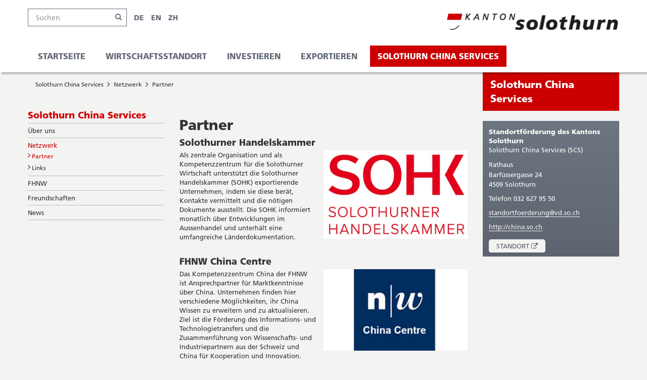

--- FILE ---
content_type: text/html; charset=utf-8
request_url: https://china.so.ch/solothurn-china-services/netzwerk/partner/
body_size: 9304
content:
<!DOCTYPE html>
<html lang="de">
<head>

<meta charset="utf-8">
<!-- 
	This website is powered by TYPO3 - inspiring people to share!
	TYPO3 is a free open source Content Management Framework initially created by Kasper Skaarhoj and licensed under GNU/GPL.
	TYPO3 is copyright 1998-2026 of Kasper Skaarhoj. Extensions are copyright of their respective owners.
	Information and contribution at https://typo3.org/
-->



<title>Partner - Solothurn China Services - Kanton Solothurn</title>
<meta http-equiv="x-ua-compatible" content="IE=edge">
<meta name="generator" content="TYPO3 CMS">
<meta name="viewport" content="width=device-width, initial-scale=1">
<meta name="twitter:card" content="summary">

<link rel="stylesheet" href="/Resources/libs.css?1768922962" media="all">
<link rel="stylesheet" href="/Resources/Solr.css?1768922962" media="all">
<link rel="stylesheet" href="/Resources/Main.css?1768922962" media="all">
<link rel="stylesheet" href="/typo3temp/assets/compressed/merged-29f7e55f117b0de92a7f4f745a373a15.css?1768994103" media="all">






<link rel="shortcut icon" href="/_assets/00835a7ba7820699b5ef0d807a3bb069/Images/Favicon.ico" />
<link rel="stylesheet" href="//fonts.googleapis.com/css?family=Open+Sans:300italic,400italic,600italic,700italic,800italic,400,300,600,700,800" />

    <!--

Diese Seite wurde erstellt von:
	        Intersim AG
	        Kirchbergstrasse 105
	        3400 Burgdorf

-->

<link rel="canonical" href="https://china.so.ch/solothurn-china-services/netzwerk/partner/"/>

<link rel="alternate" hreflang="de-CH" href="https://china.so.ch/solothurn-china-services/netzwerk/partner/"/>
<link rel="alternate" hreflang="en-US" href="https://china.so.ch/en/solothurn-china-services/network/partners/"/>
<link rel="alternate" hreflang="zh-CN" href="https://china.so.ch/zh/%E7%B4%A2%E6%B4%9B%E5%9B%BE%E6%81%A9%E5%B7%9E%E4%B8%AD%E5%9B%BD%E8%81%94%E7%BB%9C%E5%A4%84/%E8%81%94%E7%B3%BB%E7%BD%91/%E5%90%88%E4%BD%9C%E4%BC%99%E4%BC%B4/"/>
<link rel="alternate" hreflang="x-default" href="https://china.so.ch/solothurn-china-services/netzwerk/partner/"/>

<!-- VhsAssetsDependenciesLoaded lightbox-js,lightbox-custom-js -->
</head>
<body>




















    
    

    
    


    
    
    
    
    

    
    

    
    
    

    
    
            
        


    
     
    <div class="sfptemplate-head-data" data-value="{&quot;language&quot;:&quot;de&quot;}"></div>
    <div id="externalUrlMarker" style="display: none;">
        <span class="externalUrlMarker"><icon class="fa fa-external-link" style="display: inline"></icon><span class="sr-only">Öffnet in neuem Fenster</span></span>
    </div>





<h1 class="sr-only">Kanton Solothurn</h1>
<div id="offcanvas" class="row-offcanvas row-offcanvas-left layout-fluid">
	<div class="content-offcanvas clearfix">
		






<header role="banner" class="Header">
    






<nav id="AccesskeyNavigation" class="AccesskeyNavigation" role="navigation">
	<h2>Wichtige Seiten</h2>
	<ul>
		<li>
			<a accesskey="0" href="/">
				Startseite
			</a>
		</li>
		<li>
			<a accesskey="1" href="#MainNavigation">
				Hauptnavigation
			</a>
		</li>
		<li>
			<a accesskey="2" href="#Content">
				Inhalt
			</a>
		</li>
		<li>
			
				Sitemap
			
		</li>
		<li>
			<a accesskey="4" href="/spezialseiten/suche/">
				Suche
			</a>
		</li>
	</ul>
</nav>

    <div class="header-inner container">
        <div class="fixed-top">
            <div class="topLeftBar">
                <h3 class="sr-only SearchLabel">
                    Suche
                </h3>
                











<script>
	window.tx_solr_suggestUrl = window.tx_solr_suggestUrl || '/spezialseiten/suche?type=7384';
</script>

<form action="/spezialseiten/suche/" method="GET" id="SearchBox" class="SearchBox hidden-print">
	<input class="form-control solrSearchInput" type="text" name="q" data-id="search-word" placeholder="Suchen"/>
	<button class="fa fa-search btn btn-unstyled"><span class="sr-only">Suchen</span></button>
</form>

                
                    <h3 class="sr-only OnlineCounterLabel">
                        Online-Schalter
                    </h3>
                    








                

                
                
                    <h3 class="sr-only LanguageNavigationLabel">
                        
                    </h3>
                    












<nav id="LanguageNavigation" class="LanguageNavigation hidden-print" role="navigation">
	<h2 class="sr-only">Language Navigation</h2>
	<ul class="list-inline"><li class="current first" ><a href="/solothurn-china-services/netzwerk/partner/">DE</a></li>
<li><a href="/en/solothurn-china-services/network/partners/">EN</a></li>
<li><a href="/zh/%E7%B4%A2%E6%B4%9B%E5%9B%BE%E6%81%A9%E5%B7%9E%E4%B8%AD%E5%9B%BD%E8%81%94%E7%BB%9C%E5%A4%84/%E8%81%94%E7%B3%BB%E7%BD%91/%E5%90%88%E4%BD%9C%E4%BC%99%E4%BC%B4/">ZH</a></li></ul>
</nav>




                
            </div>
            






<div id="Logo" class="Logo">
	
	<a href="/">
		
			    
				    
                            <img alt="Kanton Solothurn Startseite" src="/_assets/00835a7ba7820699b5ef0d807a3bb069/Images/Logo.png" width="341" height="33" />
				        
			    
		    
	</a>
</div>

            <h2 class="sr-only NavAndSearchLabel">
                Navigation und Suche
            </h2>
            <h3 class="sr-only MainNavigationLabel">
                Hauptnavigation
            </h3>
            





<nav id="MainNavigation" class="MainNavigation TopNavigation navbar navbar-default navbar-static-top hidden-print" role="navigation">

    

	
    <ul class="nav-menu nav navbar-nav level1">
        

            <li class="nav-item level1  hasNoSub">
                
                        <a href="/" target="" class="level1 hasNoSub">Startseite</a>
                    

                
            </li>
        

            <li class="nav-item level1  dropdown">
                
                        <a href="https://china.so.ch/wirtschaftsstandort/" target="" class="level1 dropdown-toggle">Wirtschaftsstandort</a>
                    

                
                    
                    <ul class="sub-nav level2 dropdown-menu dropdown-menu-hover">
                        
                            <li class="sub-nav-group level2 ">
                                
                                        <a class="level2" href="https://china.so.ch/wirtschaftsstandort/schweiz/" target="">Schweiz</a>
                                    

                                
                            </li>
                        
                            <li class="sub-nav-group level2 ">
                                
                                        <a class="level2" href="https://china.so.ch/wirtschaftsstandort/kanton-solothurn/" target="">Kanton Solothurn</a>
                                    

                                
                            </li>
                        
                            <li class="sub-nav-group level2 ">
                                
                                        <a class="level2" href="https://china.so.ch/wirtschaftsstandort/standortvorteile/" target="">Standortvorteile</a>
                                    

                                
                                    
                                    <ul class="level3">
                                        
                                            <li class="level3 ">
                                                
                                                        <a class="level3" href="https://china.so.ch/wirtschaftsstandort/standortvorteile/zentral-und-vernetzt/" target="">Zentral und vernetzt.</a>
                                                    
                                            </li>
                                        
                                            <li class="level3 ">
                                                
                                                        <a class="level3" href="https://china.so.ch/wirtschaftsstandort/standortvorteile/lebenswert-und-attraktiv/" target="">Lebenswert und attraktiv.</a>
                                                    
                                            </li>
                                        
                                            <li class="level3 ">
                                                
                                                        <a class="level3" href="https://china.so.ch/wirtschaftsstandort/standortvorteile/innovativ-und-zuverlaessig/" target="">Innovativ und zuverlässig.</a>
                                                    
                                            </li>
                                        
                                            <li class="level3 ">
                                                
                                                        <a class="level3" href="https://china.so.ch/wirtschaftsstandort/standortvorteile/solothurner-innovationen/" target="">Solothurner Innovationen.</a>
                                                    
                                            </li>
                                        
                                    </ul>
                                
                            </li>
                        
                            <li class="sub-nav-group level2 ">
                                
                                        <a class="level2" href="https://china.so.ch/wirtschaftsstandort/brands-aus-solothurn/" target="">Brands aus Solothurn</a>
                                    

                                
                            </li>
                        
                    </ul>
                
            </li>
        

            <li class="nav-item level1  dropdown">
                
                        <a href="https://china.so.ch/investieren/" target="" class="level1 dropdown-toggle">Investieren</a>
                    

                
                    
                    <ul class="sub-nav level2 dropdown-menu dropdown-menu-hover">
                        
                            <li class="sub-nav-group level2 ">
                                
                                        <a class="level2" href="https://china.so.ch/investieren/innovation/" target="">Innovation</a>
                                    

                                
                                    
                                    <ul class="level3">
                                        
                                            <li class="level3 ">
                                                
                                                        <a class="level3" href="https://china.so.ch/investieren/innovation/technologiepartner/" target="">Technologiepartner</a>
                                                    
                                            </li>
                                        
                                    </ul>
                                
                            </li>
                        
                            <li class="sub-nav-group level2 ">
                                
                                        <a class="level2" href="https://china.so.ch/investieren/steuern/" target="">Steuern</a>
                                    

                                
                            </li>
                        
                            <li class="sub-nav-group level2 ">
                                
                                        <a class="level2" href="https://china.so.ch/investieren/migration-und-ausweise/" target="">Migration und Ausweise</a>
                                    

                                
                            </li>
                        
                            <li class="sub-nav-group level2 ">
                                
                                        <a class="level2" href="https://china.so.ch/investieren/erfolgsstorys-im-kanton-solothurn/" target="">Erfolgsstorys im Kanton Solothurn</a>
                                    

                                
                            </li>
                        
                    </ul>
                
            </li>
        

            <li class="nav-item level1  dropdown">
                
                        <a href="https://china.so.ch/exportieren/" target="" class="level1 dropdown-toggle">Exportieren</a>
                    

                
                    
                    <ul class="sub-nav level2 dropdown-menu dropdown-menu-hover">
                        
                            <li class="sub-nav-group level2 ">
                                
                                        <a class="level2" href="https://china.so.ch/exportieren/china/" target="">China</a>
                                    

                                
                            </li>
                        
                            <li class="sub-nav-group level2 ">
                                
                                        <a class="level2" href="https://china.so.ch/exportieren/freihandel/" target="">Freihandel</a>
                                    

                                
                            </li>
                        
                            <li class="sub-nav-group level2 ">
                                
                                        <a class="level2" href="https://china.so.ch/exportieren/erfolgsstorys-in-china/" target="">Erfolgsstorys in China</a>
                                    

                                
                            </li>
                        
                    </ul>
                
            </li>
        

            <li class="nav-item level1 active dropdown">
                
                        <a href="https://china.so.ch/solothurn-china-services/" target="" class="level1 dropdown-toggle">Solothurn China Services</a>
                    

                
                    
                    <ul class="sub-nav level2 dropdown-menu dropdown-menu-hover">
                        
                            <li class="sub-nav-group level2 ">
                                
                                        <a class="level2" href="https://china.so.ch/solothurn-china-services/ueber-uns/" target="">Über uns</a>
                                    

                                
                            </li>
                        
                            <li class="sub-nav-group level2 active">
                                
                                        <a class="level2" href="https://china.so.ch/solothurn-china-services/netzwerk/" target="">Netzwerk</a>
                                    

                                
                                    
                                    <ul class="level3">
                                        
                                            <li class="level3 active">
                                                
                                                        <a class="level3" href="https://china.so.ch/solothurn-china-services/netzwerk/partner/" target="">Partner</a>
                                                    
                                            </li>
                                        
                                            <li class="level3 ">
                                                
                                                        <a class="level3" href="https://china.so.ch/solothurn-china-services/netzwerk/links/" target="">Links</a>
                                                    
                                            </li>
                                        
                                    </ul>
                                
                            </li>
                        
                            <li class="sub-nav-group level2 ">
                                
                                        <a class="level2" href="https://china.so.ch/solothurn-china-services/fhnw/" target="">FHNW</a>
                                    

                                
                            </li>
                        
                            <li class="sub-nav-group level2 ">
                                
                                        <a class="level2" href="https://china.so.ch/solothurn-china-services/freundschaften/" target="">Freundschaften</a>
                                    

                                
                            </li>
                        
                            <li class="sub-nav-group level2 ">
                                
                                        <a class="level2" href="https://china.so.ch/solothurn-china-services/news/" target="">News</a>
                                    

                                
                            </li>
                        
                    </ul>
                
            </li>
        
    </ul>
</nav>

            <h3 class="sr-only ServiceNavigationLabel">
                Service-Navigation
            </h3>
            















            









	

	
		
			
					
				
		
			
					
				
		
			
					
				
		
			
					
				
		
	

	<script>
		window.offCanvasNavigation = new Object();
		window.offCanvasNavigation.jsonPath = "/typo3temp/Sfptemplate/navigation_0_21317.json";
		window.offCanvasNavigation.thisUid = '21590';
		window.offCanvasNavigation.backToLabel = "Zurück";
		window.offCanvasNavigation.rootline = [21590,21428,21347,21317];
	</script>


<div class="topbar-offcanvas" aria-hidden="true">
	<a href="#" class="left trigger-offcanvas fa fa-bars" data-toggle="offcanvas"></a>
	<a href="#" class="right trigger-offcanvas" data-toggle="offcanvas">
		<svg version="1.1" id="Capa_1" xmlns="http://www.w3.org/2000/svg" xmlns:xlink="http://www.w3.org/1999/xlink" x="0px" y="0px"
			 viewBox="0 0 512 512" xml:space="preserve">
		<g>
			<path d="M61,0c-6.6,0-12,5.4-12,12v39.2v409.6V500c0,6.6,5.4,12,12,12h39.2h25.4V0h-25.4H61z"/>
			<path d="M451,0h-39.2H155.6v512h256.2H451c6.6,0,12-5.4,12-12v-39.2V51.2V12C463,5.4,457.6,0,451,0z M409.8,325.1l-29.3,29.1
				c-1.5,1.6-3.2,2.8-5.2,3.7c-2,1-4.1,1.7-6.3,2c-0.1,0-0.6,0-1.3,0.1c-0.7,0.1-1.7,0.1-2.9,0.1c-4.5-0.2-9.1-0.7-13.6-1.4
				c-7.9-1.4-15.6-3.8-22.9-7c-10.7-4.7-21-10.3-30.7-16.9c-13.2-9-25.5-19.3-36.6-30.8c-9.3-9-17.8-18.7-25.6-29.1
				c-6.1-8.1-11.5-16.7-16.3-25.7c-3.7-6.9-6.8-14-9.2-21.4c-1.8-5.4-3.2-10.9-4.2-16.5c-0.7-3.6-1-7.3-0.9-10.9
				c0.1-2.6,0.2-4.1,0.2-4.4c0.3-2.2,1-4.3,2-6.3c0.9-2,2.2-3.7,3.7-5.2l29.3-29.3c1.8-2,4.4-3.1,7-3.1c1.8,0,3.6,0.6,5.1,1.7
				c1.5,1.1,2.8,2.5,3.7,4.1l23.6,44.7c1.3,2.3,1.7,5.1,1.1,7.7c-0.5,2.7-1.8,5.1-3.7,7l-10.8,10.8c-0.4,0.4-0.6,0.9-0.8,1.4
				c-0.2,0.5-0.3,1.1-0.3,1.7c0.8,3.7,2.1,7.3,4,10.6c2.4,4.5,5.1,8.8,8.2,12.9c4.7,6.3,10,12.1,15.6,17.5c5.4,5.7,11.3,11,17.6,15.8
				c4.1,3.1,8.4,5.8,12.9,8.2c2.5,1.4,5.2,2.5,7.9,3.2l2.8,0.5c0.5,0,1-0.2,1.4-0.3c0.5-0.1,1-0.4,1.4-0.8l12.6-12.8
				c2.5-2.3,5.8-3.6,9.2-3.5c2.1-0.1,4.1,0.4,6,1.3h0.2l42.5,25.1c2.8,1.5,4.8,4.2,5.5,7.3C413.4,319.6,412.2,322.9,409.8,325.1z"/>
		</g>
		</svg>
	</a>
</div>

        </div>
    </div>
</header>

		<div id="layoutDefault" class="layoutDefault container">
			<section id="Content" class="Content" role="main">
				
		
			
		
		







	<nav id="RootlineNavigation" class="RootlineNavigation hidden-print" role="navigation">
		<h3 class="sr-only">Sie befinden sich hier</h3>
		
			<ul>
				
					<li class="active ">
						
						<a href="/solothurn-china-services/">Solothurn China Services</a>
					</li>
				
					<li class="active">
						
								<i class="fa fa-angle-right"></i>
							
						<a href="/solothurn-china-services/netzwerk/">Netzwerk</a>
					</li>
				
					<li class="active current ">
						
								<i class="fa fa-angle-right"></i>
							
						<a href="/solothurn-china-services/netzwerk/partner/">Partner</a>
					</li>
				
			</ul>
		
	</nav>


		<div class="row ContentPage">
			<div id="SubNavigationCol" class="col-sm-3 margin-top-small">
				









<nav id="SubNavigation" class="SubNavigation margin-bottom-large hidden-print" role="navigation">
	<h3 class="sr-only">Subnavigation</h3>

	<div class="subNavHeader">
		

		
				
			

		
				<a href="/solothurn-china-services/">Solothurn China Services</a>
			
		
	</div>

	



    <ul class="level1">
        
            <li class="level1 ">

                <a class="level1" href="/solothurn-china-services/ueber-uns/" target="">
                    
                    
                            <div class="linkTitle">Über uns</div>
                        
                </a>
                
                        
                    
            </li>
        
            <li class="level1 active">

                <a class="level1" href="/solothurn-china-services/netzwerk/" target="">
                    
                    
                            <div class="linkTitle">Netzwerk</div>
                        
                </a>
                
                        
                            



    <ul class="level2">
        
            <li class="level2 active current ">

                <a class="level2" href="/solothurn-china-services/netzwerk/partner/" target="">
                    
                        <i class="fa fa-angle-right"></i>
                    
                    
                            <div class="linkTitle">Partner</div>
                        
                </a>
                
                        
                            



                        
                    
            </li>
        
            <li class="level2 ">

                <a class="level2" href="/solothurn-china-services/netzwerk/links/" target="">
                    
                        <i class="fa fa-angle-right"></i>
                    
                    
                            <div class="linkTitle">Links</div>
                        
                </a>
                
                        
                    
            </li>
        
    </ul>

                        
                    
            </li>
        
            <li class="level1 ">

                <a class="level1" href="/solothurn-china-services/fhnw/" target="">
                    
                    
                            <div class="linkTitle">FHNW</div>
                        
                </a>
                
                        
                    
            </li>
        
            <li class="level1 ">

                <a class="level1" href="/solothurn-china-services/freundschaften/" target="">
                    
                    
                            <div class="linkTitle">Freundschaften</div>
                        
                </a>
                
                        
                    
            </li>
        
            <li class="level1 ">

                <a class="level1" href="/solothurn-china-services/news/" target="">
                    
                    
                            <div class="linkTitle">News</div>
                        
                </a>
                
                        
                    
            </li>
        
    </ul>

</nav>

			</div>

			
			
			

					<div class="mainContent col-sm-9 col-md-6 margin-bottom-large margin-top-small">
						














        <h2 class="PageTitle">
            Partner
        </h2>
    


        <div class="col0">
            
            <!--TYPO3SEARCH_begin-->
            <!--DMAILER_SECTION_BOUNDARY_-->
<div id="c148257" class="csc-element coEltextpic  ">
                        
                        
                            



                        
                        

    
        

    
        

    
            
                    <h3 class="header header3 header-default ">
                        <a href="http://www.sohk.ch/" target="_blank" rel="noreferrer" data-link-type="url" data-link-domain="www.sohk.ch">Solothurner Handelskammer</a>
                    </h3>
                
        



        



        



    



    


                        
    
        
                <div class="csc-textpic csc-textpic-intext-right">
            
    
        
            

    <div class="csc-textpic-imagewrap" data-csc-images="1" data-csc-cols="1">
        
        
                
                    

        




<figure class="csc-textpic-image csc-textpic-last">
    
            <a href="http://www.sohk.ch/" target="_blank" rel="noreferrer" title="SOHK Logo" data-link-type="url" data-link-domain="www.sohk.ch">
                
<img title="SOHK Logo" src="/fileadmin/_processed_/5/0/csm_SOHK_Logo_d06086b178.jpg" width="300" height="184" loading="lazy" alt="" />


            </a>
        
    
</figure>


    


                
            
        
    </div>



        
        <div class="csc-textpic-text">
        
                <div class="csc-textpic-text">
                    <div class="ce-bodytext">
                        
                        <p>Als zentrale Organisation und als Kompetenzzentrum für die Solothurner Wirtschaft unterstützt die Solothurner Handelskammer (SOHK) exportierende Unternehmen, indem sie diese berät, Kontakte vermittelt und die nötigen Dokumente ausstellt. Die SOHK&nbsp;informiert monatlich über Entwicklungen im Aussenhandel und unterhält eine umfangreiche Länderdokumentation.</p>
                    </div>
                </div>
            
        </div>
        
        
    </div>
        

                        
                            



                        
                        
                            



                        
                    </div>
<!--DMAILER_SECTION_BOUNDARY_END-->

<!--DMAILER_SECTION_BOUNDARY_-->
<div id="c148258" class="csc-element coEltextpic  ">
                        
                        
                            



                        
                        

    
        

    
        

    
            
                    <h3 class="header header3 header-default ">
                        <a href="http://www.fhnw.ch/china" target="_blank" rel="noreferrer" data-link-type="url" data-link-domain="www.fhnw.ch">FHNW China Centre</a>
                    </h3>
                
        



        



        



    



    


                        
    
        
                <div class="csc-textpic csc-textpic-intext-right">
            
    
        
            

    <div class="csc-textpic-imagewrap" data-csc-images="1" data-csc-cols="1">
        
        
                
                    

        




<figure class="csc-textpic-image csc-textpic-last">
    
            <a href="http://www.fhnw.ch/china" target="_blank" rel="noreferrer" title="FHNW China Centre" data-link-type="url" data-link-domain="www.fhnw.ch">
                
<img title="FHNW China Centre" src="/fileadmin/_processed_/b/2/csm_fhnw_china_889774e718.jpg" width="300" height="170" loading="lazy" alt="" />


            </a>
        
    
</figure>


    


                
            
        
    </div>



        
        <div class="csc-textpic-text">
        
                <div class="csc-textpic-text">
                    <div class="ce-bodytext">
                        
                        <p>Das Kompetenzzentrum China der FHNW ist Ansprechpartner für Marktkenntnisse über China. Unternehmen finden hier verschiedene Möglichkeiten, ihr China Wissen zu erweitern und zu aktualisieren. Ziel ist die Förderung des Informations- und Technologietransfers und die Zusammenführung von Wissenschafts- und Industriepartnern aus der Schweiz und China für Kooperation und Innovation.</p>
                    </div>
                </div>
            
        </div>
        
        
    </div>
        

                        
                            



                        
                        
                            



                        
                    </div>
<!--DMAILER_SECTION_BOUNDARY_END-->

<!--DMAILER_SECTION_BOUNDARY_-->
<div id="c148259" class="csc-element coEltextpic  ">
                        
                        
                            



                        
                        

    
        

    
        

    
            
                    <h3 class="header header3 header-default ">
                        <a href="http://www.sccc.ch/" target="_blank" rel="noreferrer" data-link-type="url" data-link-domain="www.sccc.ch">Swiss-Chinese Chamber of Commerce</a>
                    </h3>
                
        



        



        



    



    


                        
    
        
                <div class="csc-textpic csc-textpic-intext-right">
            
    
        
            

    <div class="csc-textpic-imagewrap" data-csc-images="1" data-csc-cols="1">
        
        
                
                    

        




<figure class="csc-textpic-image csc-textpic-last">
    
            <a href="http://www.sccc.ch/" target="_blank" rel="noreferrer" title="Swiss-Chinese Chamber of Commerce" data-link-type="url" data-link-domain="www.sccc.ch">
                
<img title="Swiss-Chinese Chamber of Commerce " src="/fileadmin/_processed_/4/0/csm_SCCC_Logo_geflickt_22106ea7b3.jpg" width="300" height="169" loading="lazy" alt="" />


            </a>
        
    
</figure>


    


                
            
        
    </div>



        
        <div class="csc-textpic-text">
        
                <div class="csc-textpic-text">
                    <div class="ce-bodytext">
                        
                        <p>Die Wirtschaftskammer Schweiz-China (SCCC) trägt aktiv zur bilateralen Wirtschaftsförderung bei und bietet Geschäftsmöglichkeiten für Firmen aus Handel, dem Industrie- und Finanzsektor beider Länder. Mit Hauptsitz in Zürich und Partnern in China dient die SCCC mehr als 1'500 Firmen- und Einzelmitgliedern in der Schweiz und Greater China.</p>
                    </div>
                </div>
            
        </div>
        
        
    </div>
        

                        
                            



                        
                        
                            



                        
                    </div>
<!--DMAILER_SECTION_BOUNDARY_END-->

<!--DMAILER_SECTION_BOUNDARY_-->
<div id="c148261" class="csc-element coEltextpic  ">
                        
                        
                            



                        
                        

    
        

    
        

    
            
                    <h3 class="header header3 header-default ">
                        <a href="http://www.s-ge.com/de" target="_blank" rel="noreferrer" data-link-type="url" data-link-domain="www.s-ge.com">Switzerland Global Enterprise</a>
                    </h3>
                
        



        



        



    



    


                        
    
        
                <div class="csc-textpic csc-textpic-intext-right">
            
    
        
            

    <div class="csc-textpic-imagewrap" data-csc-images="1" data-csc-cols="1">
        
        
                
                    

        




<figure class="csc-textpic-image csc-textpic-last">
    
            <a href="http://www.s-ge.com/de" target="_blank" rel="noreferrer" data-link-type="url" data-link-domain="www.s-ge.com">
                
<img src="/fileadmin/_processed_/e/c/csm_S-GE_Logo_e7938c3bcc.jpg" width="300" height="169" loading="lazy" alt="" />


            </a>
        
    
</figure>


    


                
            
        
    </div>



        
        <div class="csc-textpic-text">
        
                <div class="csc-textpic-text">
                    <div class="ce-bodytext">
                        
                        <p>Switzerland Global Enterprise (S-GE) engagiert sich weltweit für Unternehmertum und den Wirtschaftsstandort Schweiz. Als Center of Excellence für Internationalisierung fördert S-GE im Auftrag des Bundes Export, Import und Investment und hilft Kunden, neues Potenzial für ihr internationales Geschäft zu erschliessen und den Wirtschaftsstandort Schweiz zu stärken.</p>
                    </div>
                </div>
            
        </div>
        
        
    </div>
        

                        
                            



                        
                        
                            



                        
                    </div>
<!--DMAILER_SECTION_BOUNDARY_END-->

<!--DMAILER_SECTION_BOUNDARY_-->
<div id="c148260" class="csc-element coEltextpic  ">
                        
                        
                            



                        
                        

    
        

    
        

    
            
                    <h3 class="header header3 header-default ">
                        <a href="https://www.greaterzuricharea.com/" target="_blank" rel="noreferrer" data-link-type="url" data-link-domain="www.greaterzuricharea.com">Greater Zurich Area</a>
                    </h3>
                
        



        



        



    



    


                        
    
        
                <div class="csc-textpic csc-textpic-intext-right">
            
    
        
            

    <div class="csc-textpic-imagewrap" data-csc-images="1" data-csc-cols="1">
        
        
                
                    

        




<figure class="csc-textpic-image csc-textpic-last">
    
            <a href="https://www.greaterzuricharea.com/" target="_blank" rel="noreferrer" title="Greater Zurich Area" data-link-type="url" data-link-domain="www.greaterzuricharea.com">
                
<img title="Greater Zurich Area" src="/fileadmin/_processed_/f/9/csm_GZA_Logo_16_9_ff876e1a84.jpg" width="300" height="169" loading="lazy" alt="" />


            </a>
        
    
</figure>


    


                
            
        
    </div>



        
        <div class="csc-textpic-text">
        
                <div class="csc-textpic-text">
                    <div class="ce-bodytext">
                        
                        <p>Die Greater Zurich Area AG (GZA)&nbsp;ist die Standortmarketingorganisation des Wirtschaftsraums Greater Zurich Area.&nbsp;Sie akquiriert internationale Unternehmen im Ausland und unterstützt diese von der Standortevaluation bis zur Unternehmensgründung. Als zentrale Kontaktstelle bietet die GZA&nbsp;gemeinsam mit ihren regionalen Partnern und Anbietern aus Wirtschaft, Wissenschaft und Bildung einen hochwertigen Service.</p>
                    </div>
                </div>
            
        </div>
        
        
    </div>
        

                        
                            



                        
                        
                            



                        
                    </div>
<!--DMAILER_SECTION_BOUNDARY_END-->

<!--DMAILER_SECTION_BOUNDARY_-->
<div id="c151590" class="csc-element coEltextpic  ">
                        
                        
                            



                        
                        

    
        

    
        

    
            
                    <h3 class="header header3 header-default ">
                        <a href="http://www.lzre.edu.cn/" target="_blank" rel="noreferrer" data-link-type="url" data-link-domain="www.lzre.edu.cn">Lanzhou Resources &amp; Environment Voc-Tech College</a>
                    </h3>
                
        



        



        



    



    


                        
    
        
                <div class="csc-textpic csc-textpic-intext-right">
            
    
        
            

    <div class="csc-textpic-imagewrap" data-csc-images="1" data-csc-cols="1">
        
        
                
                    

        




<figure class="csc-textpic-image csc-textpic-last">
    
            <a href="http://www.lzre.edu.cn/" target="_blank" rel="noreferrer" data-link-type="url" data-link-domain="www.lzre.edu.cn">
                
<img src="/fileadmin/_processed_/f/1/csm_lanzhou_logo_33ef98f6f0.jpg" width="300" height="169" loading="lazy" alt="" />


            </a>
        
    
</figure>


    


                
            
        
    </div>



        
        <div class="csc-textpic-text">
        
                <div class="csc-textpic-text">
                    <div class="ce-bodytext">
                        
                        <p>Lanzhou Resources &amp; Environment Voc-Tech College ist eine höhere Berufsschule. Das College verfügt über 15 Fachgruppen einschließlich Meteorologie, Bergbau, Geologie, Vermessung und Kartierung, Elektromechanik, Metallurgie, Strom, Angewandte Chemie, Finanzen und Wirtschaft usw. Zur Zeit gibt es knapp 600 Mitarbeiter und über 13'000 Berufsschüler.</p>
                    </div>
                </div>
            
        </div>
        
        
    </div>
        

                        
                            



                        
                        
                            



                        
                    </div>
<!--DMAILER_SECTION_BOUNDARY_END-->

<!--DMAILER_SECTION_BOUNDARY_-->
<div id="c158445" class="csc-element coEltextpic  ">
                        
                        
                            



                        
                        

    
        

    
        

    
            
                    <h3 class="header header3 header-default ">
                        Tsingtao Beer International Travel Service Co., Ltd
                    </h3>
                
        



        



        



    



    


                        
    
        
                <div class="csc-textpic csc-textpic-intext-right">
            
    
        
            

    <div class="csc-textpic-imagewrap" data-csc-images="1" data-csc-cols="1">
        
        
                
                    

        




<figure class="csc-textpic-image csc-textpic-last">
    
            
                    
<img title="Tsingtao Beer International Travel Service Co." src="/fileadmin/_processed_/e/8/csm_tsingdao_eb95049007.jpg" width="300" height="169" loading="lazy" alt="" />


                
        
    
</figure>


    


                
            
        
    </div>



        
        <div class="csc-textpic-text">
        
                <div class="csc-textpic-text">
                    <div class="ce-bodytext">
                        
                        <p>Tsingtao Beer International Travel Service Co., Ltd ist eine Tochtergesellschaft der Tsingtao Brewery Co., Ltd. aus der Stadt Qingdao. Das Unternehmen erbringt im Reise- und Geschäftstourismus in China und weltweit Services im Bereich der Reisedurchführung sowie in Tourismuskooperationen. Bei der Tsingtao Beer International Service Co., Ltd geht es nicht bloss ums Reisen. Es geht viel mehr darum, ein anderes Lebensgefühl zu erfahren. &nbsp;</p>
                    </div>
                </div>
            
        </div>
        
        
    </div>
        

                        
                            



                        
                        
                            



                        
                    </div>
<!--DMAILER_SECTION_BOUNDARY_END-->

            <!--TYPO3SEARCH_end-->
        </div>
    

					</div>
				


			<aside class="rightContent col-xs-12 col-sm-9 col-md-3 float-right margin-bottom-large margin-top-small" role="complementary">
                <!--TYPO3SEARCH_begin-->
                <div class="col2 noHeaderImage">
					<h2 class="sr-only">Seitenleiste</h2>
					
							









<div id="LandingPageTitle" class="LandingPageTitle">
    <div class="pageTitle">
        
                <span class="sr-only">Sie befinden sich gerade in: </span>
                
      
          
              
            
        
      
          
          <a name="ladingPageTitleString">Solothurn China Services</a>
        
    
            
    </div>
</div>


    

						
					<div class="beforecol20OffCanvas"></div>
					<div class="col2OffCanvas">
						














    
        
        
            <div class="csc-element tt_address_box style-darkgrey">
                <!--TYPO3SEARCH_end-->
                
                <div class="names">
                    
                        <h3 class="full_name">Standortförderung des Kantons Solothurn</h3>
                    
                    
                        <span class="firstName">Solothurn China Services (SCS)</span>
                    
                    
                </div>
                <div class="address">
                    
                        <p>Rathaus
</p>
<p>Barfüssergasse 24</p>
                    
                    
                        <div class="location">
                            
                                4509
                            
                            Solothurn
                        </div>
                    
                </div>
                <div class="numbers">
                    
                        <div class="phone">
                            Telefon
                            032 627 95 50
                        </div>
                    
                    
                    
                </div>
                
                    <div class="mail">
                        <a href="#" data-mailto-token="nbjmup+tuboepsugpfsefsvohAwe/tp/di" data-mailto-vector="1" data-link-type="email">standortfoerderung@vd.so.ch</a>
                    </div>
                
                
                    <div class="www">
                        <a href="http://china.so.ch" target="_blank" data-link-type="url" data-link-domain="china.so.ch">http://china.so.ch</a>
                    </div>
                
                
                
                    <div class="location_link_container">
                        <a target="_blank" href="http://geo.so.ch/standortkarte/index.html?egid=1764806">
                            Standort
                        </a>
                    </div>
                
                
                <!--TYPO3SEARCH_begin-->
            </div>
        
    


					</div>
                    
				</div>
                <!--TYPO3SEARCH_end-->
            </aside>
		</div>
	
			</section>
		</div>
		







<footer id="Footer" class="Footer hidden-print" role="contentinfo">
	<h2 class="sr-only">
		Footer
	</h2>
	<div class="container">
		<div class="row">
			<div class="copyright col-sm-3">
				<h3 class="sr-only">
					Copyright
				</h3>
				<p class="copyright margin-top-xs-xsmall no-margin-bottom-xs">
					© 2026, Kanton Solothurn
				</p>
			</div>
			<div id="MetaNavigationColumn" class="col-sm-6">
				







	<nav id="MetaNavigation" class="MetaNavigation hidden-print" role="navigation">
		<h3 class="sr-only">Metanavigation</h3>
		<ul class="list-divided clearfix">
			
				<li class="">

					<a href="/spezialseiten/meta/sitemap/">Sitemap</a>

					

				</li>
			
				<li class="">

					<a href="/spezialseiten/meta/impressum/">Impressum</a>

					

				</li>
			
				<li class="">

					<a href="/spezialseiten/meta/rechtliche-hinweise-zur-benutzung-des-internet-angebots-des-kantons-solothurn-soch/">Rechtliche Hinweise zur Benutzung des Internet-Angebots des Kantons Solothurn (so.ch)</a>

					

				</li>
			
		</ul>
	</nav>


			</div>
			<div class="col-sm-3">
				<h3 class="sr-only">
					Social Media
				</h3>

				<!--Social media goes here-->
				<div class="socialmedia col-sm-12">
					<div class="socialmedia-item col-sm-6" data-toggle="tooltip" title="2 Klicks für mehr Datenschutz: Erst wenn Sie hier klicken, wird der Link aktiv und Sie können Ihre Empfehlung an X senden.">
						<a href="#" data-href="https://x.com/intent/tweet?url=" class="safeLink off" target="_blank" data-title="Twitter">
							<div class="twitter">
								<svg aria-hidden="true" focusable="false" data-icon="twitter-x-square" class="svg-inline--fa fa-x-twitter fa-w-14" role="img" xmlns="http://www.w3.org/2000/svg" viewBox="0 0 448 512"><path fill="currentColor" d="M64 32C28.7 32 0 60.7 0 96V416c0 35.3 28.7 64 64 64H384c35.3 0 64-28.7 64-64V96c0-35.3-28.7-64-64-64H64zm297.1 84L257.3 234.6 379.4 396H283.8L209 298.1 123.3 396H75.8l111-126.9L69.7 116h98l67.7 89.5L313.6 116h47.5zM323.3 367.6L153.4 142.9H125.1L296.9 367.6h26.3z"/></svg>
								<span>Teilen</span>
							</div>
						</a>
					</div>
					<div class="socialmedia-item col-sm-6" data-toggle="tooltip" title="2 Klicks für mehr Datenschutz: Erst wenn Sie hier klicken, wird der Link aktiv und Sie können Ihre Empfehlung an Facebook senden.">
						<a href="#" data-href="http://www.facebook.com/sharer/sharer.php?u=" class="safeLink off" target="_blank" data-title="Facebook">
							<div class="facebook">
								<i class="fa fa-facebook-square"></i> <span>Teilen</span>
							</div>
						</a>
					</div>
                    <div class="socialmedia-item col-sm-6" data-toggle="tooltip" title="2 Klicks für mehr Datenschutz: Erst wenn Sie hier klicken, wird der Link aktiv und Sie können Ihre Empfehlung an WhatsApp senden.">
                        <a href="#" data-href="https://api.whatsapp.com/send?text=" class="safeLink off" target="_blank" data-title="WhatsApp">
                            <div class="whatsapp">
                                <svg aria-hidden="true" focusable="false" data-prefix="fab" data-icon="whatsapp-square" class="svg-inline--fa fa-whatsapp-square fa-w-14" role="img" xmlns="http://www.w3.org/2000/svg" viewBox="0 0 448 512"><path fill="currentColor" d="M224 122.8c-72.7 0-131.8 59.1-131.9 131.8 0 24.9 7 49.2 20.2 70.1l3.1 5-13.3 48.6 49.9-13.1 4.8 2.9c20.2 12 43.4 18.4 67.1 18.4h.1c72.6 0 133.3-59.1 133.3-131.8 0-35.2-15.2-68.3-40.1-93.2-25-25-58-38.7-93.2-38.7zm77.5 188.4c-3.3 9.3-19.1 17.7-26.7 18.8-12.6 1.9-22.4.9-47.5-9.9-39.7-17.2-65.7-57.2-67.7-59.8-2-2.6-16.2-21.5-16.2-41s10.2-29.1 13.9-33.1c3.6-4 7.9-5 10.6-5 2.6 0 5.3 0 7.6.1 2.4.1 5.7-.9 8.9 6.8 3.3 7.9 11.2 27.4 12.2 29.4s1.7 4.3.3 6.9c-7.6 15.2-15.7 14.6-11.6 21.6 15.3 26.3 30.6 35.4 53.9 47.1 4 2 6.3 1.7 8.6-1 2.3-2.6 9.9-11.6 12.5-15.5 2.6-4 5.3-3.3 8.9-2 3.6 1.3 23.1 10.9 27.1 12.9s6.6 3 7.6 4.6c.9 1.9.9 9.9-2.4 19.1zM400 32H48C21.5 32 0 53.5 0 80v352c0 26.5 21.5 48 48 48h352c26.5 0 48-21.5 48-48V80c0-26.5-21.5-48-48-48zM223.9 413.2c-26.6 0-52.7-6.7-75.8-19.3L64 416l22.5-82.2c-13.9-24-21.2-51.3-21.2-79.3C65.4 167.1 136.5 96 223.9 96c42.4 0 82.2 16.5 112.2 46.5 29.9 30 47.9 69.8 47.9 112.2 0 87.4-72.7 158.5-160.1 158.5z"></path></svg>
                                <span>WhatsAppen</span>
                            </div>
                        </a>
                    </div>
                    
                    
                    <div class="socialmedia-item col-sm-6">
                        <a href="#" class="saveMailLink" data-href="mailto:?subject=Diese Seite von so.ch könnte Sie interessieren:&body=Seite: Partner
					%0AURL: "
                           title="E-Mail">
                            <div class="email">
                                <i class="fa fa-envelope-square"></i> <span>Mailen</span>
                            </div>
                        </a>
                    </div>
				</div>
			</div>
		</div>
	</div>
</footer>

	</div>
</div>


    







        <!-- Matomo -->
        <script type="text/javascript">
            var _paq = _paq || [];
            /* tracker methods like "setCustomDimension" should be called before "trackPageView" */
            _paq.push(['trackPageView']);
            _paq.push(['enableLinkTracking']);
            var u="https://solothurn.opsone-analytics.ch/";
            (function() {
            _paq.push(['setTrackerUrl', u+'matomo.php']);
            _paq.push(['setSiteId', '29']);

            var d=document, g=d.createElement('script'), s=d.getElementsByTagName('script')[0];
            g.type='text/javascript'; g.async=true; g.defer=true; g.src=u+'matomo.js'; s.parentNode.insertBefore(g,s);
            })();
        </script>
        <!-- End Matomo Code -->
<script src="/Resources/jquery.js?1768922962"></script>
<script src="/Resources/libs.js?1768922962"></script>

<script src="https://www.google.com/recaptcha/api.js?hl="></script>
<script src="/Resources/Solr.js?1768922962"></script>
<script src="/Resources/Main.js?1768922962"></script>
<script src="/_assets/46c7366acd7ee0e84ac13cf82b0b3f41/Royalslider/jquery.royalslider.custom.min.js?1768922990"></script>
<script src="/Resources/OffCanvasNavigation.js?1768922962"></script>
<script async="async" src="/typo3temp/assets/js/ba19e614c16923a947df5b199324c770.js?1768994103"></script>



<script type="text/javascript" src="/typo3temp/assets/vhs/vhs-assets-820e941c8960085129852c4e4e379f40.js"></script></body>
</html>

--- FILE ---
content_type: text/css
request_url: https://china.so.ch/Resources/Solr.css?1768922962
body_size: 578
content:
#tx-solr-search{width:100%;float:right}#tx-solr-search-functions{width:25%;float:left}.tx-solr-search-form{background-color:#f2f2f2;border:1px solid #cfcecf;padding:10px;margin-bottom:10px}.tx-solr-q{border:1px solid #cfcecf;padding:5px;width:80%}.tx-solr-submit{background-color:#cfcecf;border:none;padding:6px;color:#494949;font-weight:700;width:15%}#tx-solr-pagination{margin:20px 0;height:20px}#tx-solr-pagination-results-per-page{float:left}#tx-solr-pagination-results-per-page select{margin-left:5px}#tx-solr-pagination .tx-pagebrowse-pi1{float:right}#tx-solr-search #tx-solr-pagination ul.tx-pagebrowse{margin-top:0;padding-top:2px}#tx-solr-search-functions div.secondaryContentSection{padding:0 0 10px;margin:0 10px 2.4em 0;width:100%}#tx-solr-search-functions .secondaryContentSection .csc-header{padding-left:10px}#tx-solr-search-functions .secondaryContentSection .csc-header h1,#tx-solr-search-functions .secondaryContentSection .csc-header h2,#tx-solr-search-functions .secondaryContentSection .csc-header h3{width:100%}#tx-solr-faceting .facets .csc-header{padding:3px 0 3px 10px}#tx-solr-faceting .facets .facet-option-list{padding:5px 0 10px}#tx-solr-faceting .facets .facet-type-numericRange .facet-option-list{width:85%}#tx-solr-faceting .facets .facet-label{background-color:#cfcecf;color:#fff;font-weight:700}#tx-solr-faceting .facets .facet-result-count{color:#999}#tx-solr-faceting .facets .dateselector{margin-right:5px;width:85px}#tx-solr-facets-in-use li{list-style-type:none;margin-left:10px}#tx-solr-facets-in-use .facets-remove-all{margin-top:10px}#tx-solr-faceting .facets li{list-style-type:none;margin-left:0}#tx-solr-sorting li{list-style-type:none;margin-left:10px}#tx-solr-search .tx-solr-search-word{font-weight:700}#tx-solr-search .tx-pagebrowse{margin-top:10px}#tx-solr-search .results-list{margin-top:10px;padding-left:0}#tx-solr-search .results-list li{list-style:none inside;margin-left:0}.results-entry{border-bottom:1px solid #cfcecf;margin-bottom:20px}.results-elevated{border:1px solid #cfcecf;padding:5px;background:#ffffef}.results-elevated-label{font-size:50%;color:#cfcecf;padding-bottom:5px}.results-topic{font-weight:700;margin-bottom:5px}.result-content{clear:both}.results-highlight{background:none;font-weight:700}.result-url{word-break:break-all}.result-url a{text-decoration:underline}.relevance{height:20px}.relevance-bar,.relevance-label,.relevance-percent{float:left;margin-right:3px}.relevance-bar{height:20px;padding-top:3px}.tx-solr-relevance-bar{width:100px;height:12px;border:1px solid #ccc;font-size:1px;padding:1px}.tx-solr-relevance,.tx-solr-relevance-fill{margin-right:0!important;height:8px;padding:0;float:left}.tx-solr-relevance{background-color:#c00}.tx-solr-relevance-fill{background-color:#ccc}#tx-solr-frequent-searches ul{padding-right:10px}#tx-solr-frequent-searches li{list-style-type:none;margin-left:10px;display:inline}.tx-solr-frequent-term-14{font-size:14px}.tx-solr-frequent-term-15{font-size:15px}.tx-solr-frequent-term-16{font-size:16px}.tx-solr-frequent-term-17{font-size:17px}.tx-solr-frequent-term-18{font-size:18px}.tx-solr-frequent-term-19{font-size:19px}.tx-solr-frequent-term-20{font-size:20px}.tx-solr-frequent-term-21{font-size:21px}.tx-solr-frequent-term-22{font-size:22px}.tx-solr-frequent-term-23{font-size:23px}.tx-solr-frequent-term-24{font-size:24px}.tx-solr-frequent-term-25{font-size:25px}.tx-solr-frequent-term-26{font-size:26px}.tx-solr-frequent-term-27{font-size:27px}.tx-solr-frequent-term-28{font-size:28px}.tx-solr-frequent-term-29{font-size:29px}.tx-solr-frequent-term-30{font-size:30px}.tx-solr-frequent-term-31{font-size:31px}.tx-solr-frequent-term-32{font-size:32px}.tx-solr-frequent-term-33{font-size:33px}.tx-solr-frequent-term-34{font-size:34px}


--- FILE ---
content_type: text/css
request_url: https://china.so.ch/typo3temp/assets/compressed/merged-29f7e55f117b0de92a7f4f745a373a15.css?1768994103
body_size: -256
content:

/* default styles for extension "tx_gomapsext" */
		.tx-go-maps-ext img {
			max-width: none;
		}
/* default styles for extension "tx_newslettersubscriptions" */
        .btn-secondary {
            border: 1px solid #cccccc;
        }
